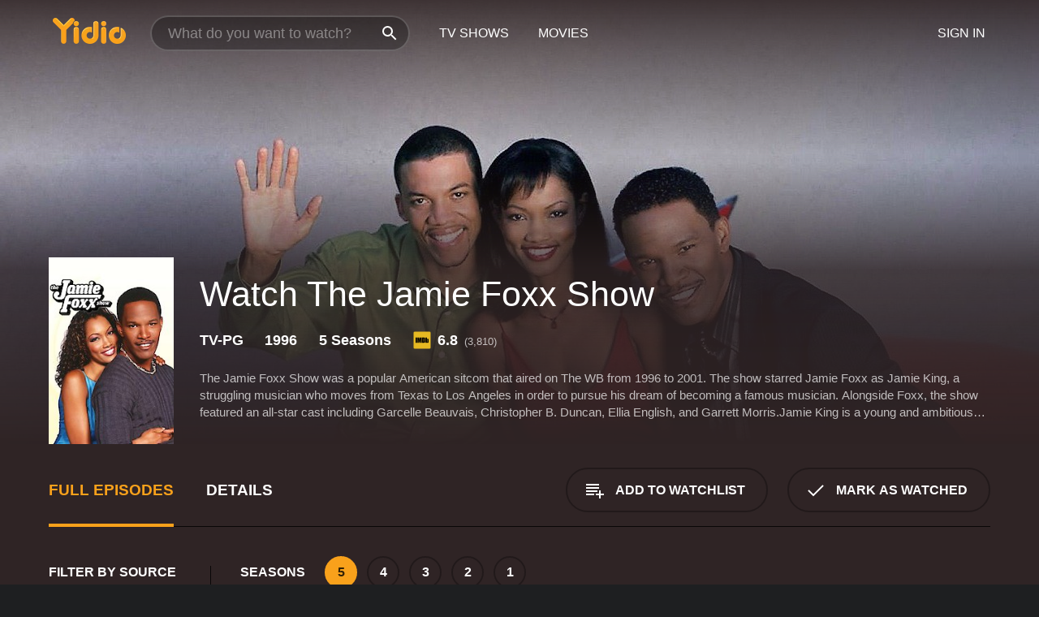

--- FILE ---
content_type: text/html; charset=UTF-8
request_url: https://www.yidio.com/show/the-jamie-foxx-show
body_size: 13537
content:
<!doctype html>
<html  lang="en" xmlns:og="http://opengraphprotocol.org/schema/" xmlns:fb="http://www.facebook.com/2008/fbml">
<head prefix="og: http://ogp.me/ns# fb: http://ogp.me/ns/fb# video: http://ogp.me/ns/video#">
<title>Watch The Jamie Foxx Show Online - Full Episodes - All Seasons - Yidio</title>
<meta charset="utf-8" />
<meta http-equiv="X-UA-Compatible" content="IE=edge,chrome=1" />
<meta name="description" content="Watch The Jamie Foxx Show Full Episodes Online. Instantly find any The Jamie Foxx Show full episode available from all 5 seasons with videos, reviews, news and more!" />
<meta name="viewport" content="width=device-width, initial-scale=1, minimum-scale=1" />

 
 


<link href="https://fonts.googleapis.com" rel="preconnect">

<link rel="icon" href="//cfm.yidio.com/favicon-16.png" sizes="16x16"/>
<link rel="icon" href="//cfm.yidio.com/favicon-32.png" sizes="32x32"/>
<link rel="icon" href="//cfm.yidio.com/favicon-96.png" sizes="96x96"/>
<link rel="icon" href="//cfm.yidio.com/favicon-128.png" sizes="128x128"/>
<link rel="icon" href="//cfm.yidio.com/favicon-192.png" sizes="192x192"/>
<link rel="icon" href="//cfm.yidio.com/favicon-228.png" sizes="228x228"/>
<link rel="shortcut icon" href="//cfm.yidio.com/favicon-196.png" sizes="196x196"/>
<link rel="apple-touch-icon" href="//cfm.yidio.com/favicon-152.png" sizes="152x152"/>
<link rel="apple-touch-icon" href="//cfm.yidio.com/favicon-180.png" sizes="180x180"/>

<link rel="alternate" href="android-app://com.yidio.androidapp/yidio/show/24738" />
<link rel="alternate" href="ios-app://664306931/yidio/show/24738" />
<link href="https://www.yidio.com/show/the-jamie-foxx-show" rel="canonical" />
<meta property="og:title" content="The Jamie Foxx Show"/> 
<meta property="og:url" content="https://www.yidio.com/show/the-jamie-foxx-show"/> 
<meta property="og:image" content="//cfm.yidio.com/images/tv/24738/backdrop-1280x720.jpg"/> 
<meta property="fb:app_id" content="54975784392"/> 
<meta property="og:description" content="<p>The Jamie Foxx Show was a popular American sitcom that aired on The WB from 1996 to 2001. The show starred Jamie Foxx as Jamie King, a struggling m..."/> 
<meta property="og:site_name" content="Yidio"/> 
<meta property="og:type" content="video.tv_show" /> 



<script async src="https://www.googletagmanager.com/gtag/js?id=G-6PLMJX58PB"></script>

<script>
    /* ==================
        Global variables
       ================== */

	
	var globals={};
    
	var page = 'redesign/show';
	globals.page = 'redesign/show';
	
	var _bt = '';
    var baseUrl = 'https://www.yidio.com/';
    var cdnBaseUrl = '//cfm.yidio.com/';
    var appUrl = 'yidio://top-picks';
    var country = 'US';
    var fbAppId = '';
    var fbAppPerms = 'email,public_profile';
    var premiumUser = '';
	var user_premium_channels  = [];
	var MAIN_RANDOM_VARIABLE = "";
	var overlay_timer = 1000;
	var overlay_position = 200;
	var new_question_ads = 0;
	var new_movie_ads = 0;
	var new_links_ads = 0;
	var new_show_dir_ads = 0;
	var new_movie_dir_ads = 0;
	var random_gv = '';
	var yzd = '749160520870';
	globals.header_t_source = '';
	globals.utm_source = '';
	globals.utm_medium = '';
	globals.utm_campaign = '';
	globals.utm_term = '';
	globals.utm_content = '';
	globals.pid = '';
	globals.title = 'The Jamie Foxx Show';
    
	
	var src_tt = '1';
	
	
			globals.contentId = "24738";
				globals.header_all_utm_params = '';
					globals.link_id = "24738";
		
					

    /* =============================
        Initialize Google Analytics
       ============================= */
	
    window.dataLayer = window.dataLayer || []; function gtag() {dataLayer.push(arguments);}
	
    gtag('js', new Date());
	gtag('config', 'G-6PLMJX58PB');
    
    /* ==================
        GA Error logging
       ================== */
    
	window.onerror = function(message, file, line, col, error) {
		var gaCategory = 'Errors';
		if (typeof page != 'undefined' && page != '') gaCategory = 'Errors (' + page + ')';
		
		var url = window.location.href;
		var gaLabel = '[URL]: ' + url;
		if (file != '' && file != url) gaLabel += ' [File]: ' + file;
		if (error != 'undefined' && error != null) label += ' [Trace]: ' + error.stack;
		gaLabel += ' [User Agent]: ' + navigator.userAgent;
		
		gtag('event', '(' + line + '): ' + message, { 'event_category': gaCategory, 'event_label': gaLabel });
		console.log('[Error]: ' + message + ' ' + gaLabel);
	}
	
	/* =======================
	    Initialize Optimizely
	   ======================= */
    
    window['optimizely'] = window['optimizely'] || [];
    
	/* ===============================
	    Handle in-source image errors
	   =============================== */
	
	const onImgError = (event) => {
		event.target.classList.add('error');
	};
	
	const onImgLoad = (event) => {
		event.target.classList.add('loaded');
	};
	
    
	
			globals.user_id = 0;
	</script>




<script defer src="//cfm.yidio.com/redesign/js/main.js?version=188" crossorigin="anonymous"></script>

	<script defer src="//cfm.yidio.com/redesign/js/detail.js?version=59" crossorigin="anonymous"></script>









	<style>

		/* ========
		    Global
		   ======== */
		
		* {
			transition: none;
		}
		
		h1, h2, h3, h4, p, blockquote, figure, ol, ul {
			margin: 0;
			padding: 0;
		}
		
		a {
			color: inherit;
			transition-duration: 0;
		}
		
		a:visited {
			color: inherit;
		}
		
		a:not(.border), button, .button {
			color: inherit;
		}
		
		
		img[data-src],
		img[onerror] {
			opacity: 0;
		}
		
		img[onerror].loaded {
			opacity: 1;
		}
		
		img {
			max-width: 100%;
			height: auto;
		}
		
		button {
			background: none;
			border: 0;
			border-color: rgba(0,0,0,0);
			font: inherit;
			padding: 0;
		}
		
		main {
			padding-top: 82px;
		}
		
		body {
			opacity: 0;
			font: 16px/1 'Open Sans', sans-serif;
			font-weight: 400;
			margin: 0;
		}
		
		header {
			position: fixed;
			z-index: 50;
			width: 100%;
			height: 82px;
			box-sizing: border-box;
			color: white;
		}
		
		header nav {
			position: absolute;
			width: 100%;
			height: 100%;
			box-sizing: border-box;
			padding: 0 47px;
		}
		
		header nav li {
			height: 100%;
			position: relative;
			float: left;
		}
		
		header nav a {
			display: block;
			text-transform: uppercase;
			text-align: center;
			line-height: 82px;
			padding: 0 18px;
		}
		
		header nav li.selected a {
			color: #f9a11b;
		}
		
		header nav .logo svg {
			margin-top: 23px;
		}
		
		header nav .search {
			width: 320px;
			padding: 19px 0;
			margin: 0 18px 0 12px;
		}
		
		header nav .search .icon {
			position: absolute;
			top: 29px;
			right: 13px;
			z-index: 20;
			width: 24px;
			height: 24px;
		}
		
		header nav .search input {
			width: 100%;
			height: 44px;
			border: 0;
			box-sizing: border-box;
			font-size: 110%;
			font-weight: 300;
			margin-bottom: 18px;
		}
		
		header nav .account {
			position: absolute;
			right: 0;
		}
		
		header nav .account li {
			float: right;
		}
		
		header nav li.sign-in {
			margin-right: 48px;
		}
		
		header nav a .border {
			display: inline;
			border: 2px solid #f9a11b;
			padding: 6px 16px;
		}
		
		@media only screen and (min-width: 1920px) {
			
			.main-wrapper {
				max-width: 1920px;
				margin: 0 auto;
			}
			
		}
		
	</style>




	
		<style>

			/* ==============
			    Detail Pages
			   ============== */
			
			body {
				color: white;
			}
			
			.masthead {
				display: flex;
				flex-direction: column;
				justify-content: flex-end;
				position: relative;
				overflow: hidden;
				margin-top: -82px;
				padding-top: 82px;
				box-sizing: border-box;
				height: 76vh;
				max-height: 56.25vw;
				min-height: 450px;
				font-size: 1.2vw;
				color: white;
			}
			
			.masthead .background {
				display: block;
				position: absolute;
				top: 0;
				left: 0;
				width: 100%;
				height: 100%;
			}
			
			.masthead .content {
				display: flex;
				align-items: center;
				z-index: 10;
				padding: 10vw 60px 0 60px;
			}
			
			.masthead .poster {
				position: relative;
				flex-shrink: 0;
				margin-right: 2.5vw;
				height: 18vw;
				width: 12vw;
			}
			
			.masthead .details {
				padding: 2vw 0;
			}
			
			.masthead .details h1 {
				font-size: 280%;
				font-weight: 400;
				margin-top: -0.3vw;
			}
			
			.masthead .details .tagline {
				font-size: 160%;
				font-weight: 300;
				font-style: italic;
				margin-top: 1vw;
			}
			
			.masthead .details .attributes {
				display: flex;
				align-items: center;
				font-size: 120%;
				font-weight: 700;
				margin-top: 1.9vw;
			}
			
			.masthead .details .attributes li {
				display: flex;
				align-items: center;
				margin-right: 2.1vw;
			}
			
			.masthead .details .attributes .icon {
				width: 1.7vw;
				height: 1.7vw;
				margin-right: 0.6vw;
			}
			
			.masthead .details .description {
				display: -webkit-box;
				-webkit-box-orient: vertical;
				line-height: 1.4em;
				max-height: 4.2em;
				color: rgba(255,255,255,0.7);
				overflow: hidden;
				margin-top: 2vw;
				text-overflow: ellipsis;
			}
			
			nav.page {
				display: flex;
				margin: 12px 60px 48px 60px;
				border-bottom: 1px solid rgba(0,0,0,0.8);
				padding: 19px 0;
			}
			
			nav.page > div {
				display: flex;
				margin: -20px;
			}
			
			nav.page label {
				display: flex;
				align-items: center;
				margin: 0 20px;
				font-weight: 600;
				text-transform: uppercase;
			}
			
			nav.page .sections label {
				font-size: 120%;
			}
			
			input[name=section] {
				display: none;
			}
			
			input[name=section]:nth-child(1):checked ~ nav.page .sections label:nth-child(1),
			input[name=section]:nth-child(2):checked ~ nav.page .sections label:nth-child(2),
			input[name=section]:nth-child(3):checked ~ nav.page .sections label:nth-child(3) {
				color: #f9a11b;
				box-shadow: inset 0 -4px #f9a11b;
			}
			
			nav.page .actions {
				margin-left: auto;
				margin-right: -12px;
			}
			
			nav.page .button.border {
				margin: 18px 12px;
			}
			
			.page-content {
				display: flex;
				margin: 48px 60px;
			}
			
			.button.border {
				display: flex;
				align-items: center;
				text-transform: uppercase;
				font-weight: 600;
				border: 2px solid rgba(0,0,0,0.3);
				padding: 0 1vw;
			}
			
			.button.border .icon {
				display: flex;
				align-items: center;
				justify-content: center;
				width: 4vw;
				height: 4vw;
			}
			
			.episodes .seasons span {
				border: 2px solid rgba(0,0,0,0.3);
			}
			
			.episodes .seasons input.unavailable + span {
				color: rgba(255,255,255,0.2);
				background: rgba(0,0,0,0.3);
				border-color: rgba(0,0,0,0);
			}
			
			.episodes .seasons input:checked + span {
				color: rgba(0,0,0,0.8);
				background: #f9a11b;
				border-color: #f9a11b;
				cursor: default;
			}
			
			/* Display ads */
			
			.tt.display ins {
				display: block;
			}
			
			@media only screen and (min-width: 1025px) {
				.page-content .column:nth-child(2) .tt.display ins {
					width: 300px;
				}
			}
			
			@media only screen and (min-width: 1440px) {
				
				.masthead {
					font-size: 1.1em;
				}
				
				.masthead .content {
					padding: 144px 60px 0 60px;
				}
				
				.masthead .poster {
					margin-right: 36px;
					height: 270px;
					width: 180px;
				}
				
				.masthead .details {
					padding: 16px 0;
				}
				
				.masthead .details h1 {
					margin-top: -8px;
				}
				
				.masthead .details .tagline {
					margin-top: 16px;
				}
				
				.masthead .details .attributes {
					margin-top: 28px;
				}
				
				.masthead .details .attributes li {
					margin-right: 32px;
				}
				
				.masthead .details .attributes .icon {
					width: 24px;
					height: 24px;
					margin-right: 8px;
				}
				
				.masthead .details .attributes .imdb .count {
					font-size: 70%;
					font-weight: 400;
				}
				
				.masthead .details .description {
					max-width: 1200px;
					margin-top: 26px;
				}
				
				.button.border {
					padding: 0 16px;
				}
				
				.button.border .icon {
					width: 48px;
					height: 48px;
				}
				
			}
			
			@media only screen and (min-width: 1920px) {
				
				.masthead {
					max-height: 960px;
				}
				
			}

		</style>
	


<link rel="preload" href="https://fonts.googleapis.com/css?family=Open+Sans:300,400,600,700" media="print" onload="this.media='all'">

<link rel="stylesheet" href="//cfm.yidio.com/redesign/css/main.css?version=89" media="print" onload="this.media='all'">

	<link rel="stylesheet" href="//cfm.yidio.com/redesign/css/detail.css?version=29" media="print" onload="this.media='all'">
	<link rel="stylesheet" href="//cfm.yidio.com/mobile/css/video-js.css?version=2" media="print" onload="this.media='all'">




 
	<script>
		// Display page content when last CSS is loaded

		var css = document.querySelectorAll('link[rel=stylesheet]');
		var count = css.length;
		var lastCSS = css[count - 1];

		lastCSS.addEventListener('load', function() {
			document.querySelector('body').classList.add('css-loaded');
		});
	</script>



</head>
<body class="show" >
		
	

			<div class="main-wrapper">
			  	<header  class="transparent" >
                <nav>
					<ul class="main">
						<li class="logo"> 
							<a href="https://www.yidio.com/" title="Yidio">
								<img srcset="//cfm.yidio.com/redesign/img/logo-topnav-1x.png 1x, //cfm.yidio.com/redesign/img/logo-topnav-2x.png 2x" width="90" height="32" alt="Yidio" />
							</a>
						</li>
						                            <li class="search">
                                <div class="icon"></div>
                                <input type="text" autocomplete="off" placeholder="What do you want to watch?"/>
                            </li>
                            <li class="tv-shows">
                                <div class="highlight"></div>
                                <a href="https://www.yidio.com/tv-shows">TV Shows</a>
                            </li>
                            <li class="movies">
                                <div class="highlight"></div>
                                <a href="https://www.yidio.com/movies">Movies</a>
                            </li>
                           
					</ul>
					<ul class="account">
                   						<li class="sign-in">
							<div class="sign-in-link">Sign In</div>
						</li>
						                     
					</ul>
				</nav>
			</header>
			            <main>

        		<!-- For pure CSS page section selecting -->
		<input type="radio" id="episodes" name="section" value="episodes" checked>
				<input type="radio" id="details" name="section" value="details">		
		<div class="masthead">
			<div class="content">
				<div class="poster show">
					
                    <img src="https://cfm.yidio.com/images/tv/24738/poster-180x270.jpg" srcset="https://cfm.yidio.com/images/tv/24738/poster-180x270.jpg 1x, https://cfm.yidio.com/images/tv/24738/poster-360x540.jpg 2x" alt="The Jamie Foxx Show" crossOrigin="anonymous"/>
				                </div>
				<div class="details">
					<h1>Watch The Jamie Foxx Show</h1>
					                    <ul class="attributes">
						<li>TV-PG</li>						<li>1996</li>						<li>5 Seasons</li>						                        <li class="imdb">
							<svg class="icon" xmlns="http://www.w3.org/2000/svg" xmlns:xlink="http://www.w3.org/1999/xlink" width="24" height="24" viewBox="0 0 24 24"><path d="M0 0h24v24H0z" fill="rgba(0,0,0,0)"/><path d="M21.946.5H2.054A1.65 1.65 0 0 0 .501 2.029L.5 21.946a1.64 1.64 0 0 0 1.491 1.551.311.311 0 0 0 .043.003h19.932a.396.396 0 0 0 .042-.002 1.65 1.65 0 0 0 1.492-1.637V2.14A1.648 1.648 0 0 0 21.982.502L21.946.5z" fill="#e5b922"/><path d="M3.27 8.416h1.826v7.057H3.27zm5.7 0l-.42 3.3-.48-3.3H5.713v7.057H7.3l.006-4.66.67 4.66h1.138l.643-4.763v4.763h1.592V8.416zm5.213 7.057a5.116 5.116 0 0 0 .982-.071 1.18 1.18 0 0 0 .546-.254.924.924 0 0 0 .311-.5 5.645 5.645 0 0 0 .098-1.268v-2.475a8.333 8.333 0 0 0-.071-1.345 1.224 1.224 0 0 0-.3-.617 1.396 1.396 0 0 0-.715-.404 7.653 7.653 0 0 0-1.696-.123h-1.365v7.057zm.02-5.783a.273.273 0 0 1 .136.195 3.079 3.079 0 0 1 .033.617v2.736a2.347 2.347 0 0 1-.091.858c-.06.1-.22.163-.48.163V9.625a.839.839 0 0 1 .404.066zm2.535-1.274v7.057h1.645l.1-.448a1.528 1.528 0 0 0 .494.41 1.658 1.658 0 0 0 .649.13 1.209 1.209 0 0 0 .747-.227 1.007 1.007 0 0 0 .402-.539 4.108 4.108 0 0 0 .085-.943v-1.982a6.976 6.976 0 0 0-.033-.832.988.988 0 0 0-.163-.402.967.967 0 0 0-.409-.319 1.673 1.673 0 0 0-.631-.111 1.842 1.842 0 0 0-.656.123 1.556 1.556 0 0 0-.487.383v-2.3zm2.372 5.35a2.417 2.417 0 0 1-.052.643c-.032.1-.18.137-.292.137a.212.212 0 0 1-.214-.129 1.818 1.818 0 0 1-.058-.598v-1.87a2.042 2.042 0 0 1 .052-.598.204.204 0 0 1 .208-.117c.1 0 .26.04.298.137a1.775 1.775 0 0 1 .059.578z" fill="#010101"/></svg>
							<div class="score">6.8<span class="count">&nbsp;&nbsp;(3,810)</span></div>
						</li>					</ul>
                                        					<div class="description">
						<div class="container">
						<p>The Jamie Foxx Show was a popular American sitcom that aired on The WB from 1996 to 2001. The show starred Jamie Foxx as Jamie King, a struggling musician who moves from Texas to Los Angeles in order to pursue his dream of becoming a famous musician. Alongside Foxx, the show featured an all-star cast including Garcelle Beauvais, Christopher B. Duncan, Ellia English, and Garrett Morris.</p><p>Jamie King is a young and ambitious musician who wants to make it big in the entertainment world. He moves to Los Angeles, California and begins working at his aunt and uncle's hotel, the King's Tower, as a live-in employee. While trying to get his music career off the ground, Jamie navigates his personal and professional life with the help of his friends and colleagues.</p><p>The show's ensemble cast included several notable characters such as Fancy, played by Garcelle Beauvais, who was the front desk manager at the hotel and a love interest for Jamie King. Another notable character was Junior King, Jamie's cousin, played by Christopher B. Duncan. Junior was often portrayed as a slacker and a ladies-man, but he eventually became a big part of the show's storylines. Ellia English played Jamie's aunt, Helen King, who ran the hotel alongside her husband, Noble, played by Garrett Morris. Helen and Noble King were always there to offer sage advice to Jamie, as well as a few laughs.</p><p>The show's storylines revolved around Jamie's struggles to make it in the entertainment industry. Whether it was dealing with a difficult record producer, trying to impress a music industry executive or overcoming the challenges that come with being a new artist in a competitive field, Jamie always faced his problems with humor and determination.</p><p>While the show primarily focused on Jamie's music career, there were also frequent sub-plots involving the hotel staff and their day-to-day lives. From Junior's attempts to woo various women to Fancy's relationship drama, these storylines added an extra dimension to the show's already rich cast of characters.</p><p>One of the strengths of The Jamie Foxx Show was its use of celebrity guest stars. Throughout the show's five-season run, a number of famous musicians, actors, and comedians made cameo appearances on the show. From Brandy and Usher to LL Cool J and Wayne Newton, these guests added some star power to the already talented cast.</p><p>Another standout feature of The Jamie Foxx Show was its use of humor. The show was known for its witty writing and slapstick comedy, which often resulted in laugh-out-loud moments. From Jamie's zany antics to Junior's questionable decision-making, the show was always a fun and entertaining watch.</p><p>Overall, The Jamie Foxx Show was a beloved sitcom that showcased the amazing talent of Jamie Foxx and his co-stars. The show's humorous and relatable storylines, coupled with its memorable characters and celebrity guests, made it a must-watch for audiences in the late 90s and early 2000s.</p>
													<p>The Jamie Foxx Show is a  series that ran for 5  seasons (100  episodes) between August 28, 1996 and  on WB</p>
												</div>
					</div>
                    				</div>
			</div>
			<div class="background ">				<img src="//cfm.yidio.com/images/tv/24738/backdrop-1280x720.jpg" width="100%" alt="The Jamie Foxx Show" crossOrigin="anonymous"/>			</div>
		</div>

		<nav class="page">
			<div class="sections">
				<label for="episodes">Full Episodes</label>
								 <label for="details">Details</label>			</div>
			<div class="actions">
				<button type="button" class="button border action watchlist" data-type="show" data-id="24738">
					<div class="icon"></div>
					<div class="label">Add to Watchlist</div>
				</button>
				<button type="button" class="button border action watched" data-type="show" data-id="24738">
					<div class="icon"></div>
					<div class="label">Mark as Watched</span>
				</button>
			</div>
		</nav>
		 
		<div class="page-content">
			<div class="column">
				<section class="episodes">
					<div class="source-filter">
						<div class="title">Filter by Source</div>
						<div class="source-list">
							<label for="pay">
				         	<input type="checkbox" name="source" id="pay" value="pay">
				         	<span>Rent or Buy</span>
				         </label><label for="sub">
				         	<input type="checkbox" name="source" id="sub" value="sub">
				         	<span>Subscription</span>
				         </label><hr><label for="bet-plus">
				<input type="checkbox" name="source" id="bet-plus" value="380">
				<span>BET+</span>
			 </label>
			 <style>
				 input#bet-plus:hover { border-color: #b5089a; }
				input#bet-plus:hover + span { color: #b5089a; }
				input#bet-plus:checked { border-color: #b5089a; background: #b5089a; }
				 input#bet-plus:checked + span { color: #b5089a; }
			 </style ><label for="prime-video">
				<input type="checkbox" name="source" id="prime-video" value="64">
				<span>Prime Video</span>
			 </label>
			 <style>
				 input#prime-video:hover { border-color: #00a7e0; }
				input#prime-video:hover + span { color: #00a7e0; }
				input#prime-video:checked { border-color: #00a7e0; background: #00a7e0; }
				 input#prime-video:checked + span { color: #00a7e0; }
			 </style ><label for="philo">
				<input type="checkbox" name="source" id="philo" value="347">
				<span>Philo</span>
			 </label>
			 <style>
				 input#philo:hover { border-color: #0b91f1; }
				input#philo:hover + span { color: #0b91f1; }
				input#philo:checked { border-color: #0b91f1; background: #0b91f1; }
				 input#philo:checked + span { color: #0b91f1; }
			 </style ><label for="netflix">
				<input type="checkbox" name="source" id="netflix" value="12">
				<span>Netflix</span>
			 </label>
			 <style>
				 input#netflix:hover { border-color: #b9090b; }
				input#netflix:hover + span { color: #b9090b; }
				input#netflix:checked { border-color: #b9090b; background: #b9090b; }
				 input#netflix:checked + span { color: #b9090b; }
			 </style ><label for="amazon">
				<input type="checkbox" name="source" id="amazon" value="16">
				<span>Amazon</span>
			 </label>
			 <style>
				 input#amazon:hover { border-color: #8dc03d; }
				input#amazon:hover + span { color: #8dc03d; }
				input#amazon:checked { border-color: #8dc03d; background: #8dc03d; }
				 input#amazon:checked + span { color: #8dc03d; }
			 </style ><label for="hulu">
				<input type="checkbox" name="source" id="hulu" value="65">
				<span>Hulu</span>
			 </label>
			 <style>
				 input#hulu:hover { border-color: #1CE783; }
				input#hulu:hover + span { color: #1CE783; }
				input#hulu:checked { border-color: #1CE783; background: #1CE783; }
				 input#hulu:checked + span { color: #1CE783; }
			 </style ><label for="sling">
				<input type="checkbox" name="source" id="sling" value="84">
				<span>Sling</span>
			 </label>
			 <style>
				 input#sling:hover { border-color: #faa321; }
				input#sling:hover + span { color: #faa321; }
				input#sling:checked { border-color: #faa321; background: #faa321; }
				 input#sling:checked + span { color: #faa321; }
			 </style ><label for="google-play">
				<input type="checkbox" name="source" id="google-play" value="4">
				<span>Google Play</span>
			 </label>
			 <style>
				 input#google-play:hover { border-color: #ef3b3c; }
				input#google-play:hover + span { color: #ef3b3c; }
				input#google-play:checked { border-color: #ef3b3c; background: #ef3b3c; }
				 input#google-play:checked + span { color: #ef3b3c; }
			 </style ><label for="apple-tv-store">
				<input type="checkbox" name="source" id="apple-tv-store" value="19">
				<span>Apple TV Store</span>
			 </label>
			 <style>
				 input#apple-tv-store:hover { border-color: #43d1f7; }
				input#apple-tv-store:hover + span { color: #43d1f7; }
				input#apple-tv-store:checked { border-color: #43d1f7; background: #43d1f7; }
				 input#apple-tv-store:checked + span { color: #43d1f7; }
			 </style >
						</div>
					</div>
					<div class="results">
						<!-- Hidden ad used for cloning on episode expansion -->
						
                        
						<div class="seasons">
							<div class="title">Seasons</div>
							<div class="season-list"><label for="s5">
									<input type="radio" id="s5" name="season" value="5" checked>
									<span>5</span>
								</label><label for="s4">
									<input type="radio" id="s4" name="season" value="4">
									<span>4</span>
								</label><label for="s3">
									<input type="radio" id="s3" name="season" value="3">
									<span>3</span>
								</label><label for="s2">
									<input type="radio" id="s2" name="season" value="2">
									<span>2</span>
								</label><label for="s1">
									<input type="radio" id="s1" name="season" value="1">
									<span>1</span>
								</label></div>
						</div>
						<div class="episodes"><div class="episode" id="539824">
								<div class="summary">
									<div class="image"><img loading="lazy" src="//cfm.yidio.com/images/tv/24738/539824/episode-image-160x90.jpg" alt="Episode 100: Always and Forever (a.k.a. Happily Ever After)" onerror="onImgError(event)" onload="onImgLoad(event)"></div>
									<div class="text">
										<div class="title"><span class="number">12</span>. <span class="name">Episode 100: Always and Forever (a.k.a. Happily Ever After)</span></div>
										<div class="attributes">January 14, 2001</div>
									</div>
								</div>
								<div class="more-info">
									<div class="description">Jamie and Fancy's big day arrives as Jamie rents a tuxedo and return to the event on time as the bride, her parents, and Jamie's mother anxiously await his arrival.</div>
								</div>
							</div><div class="episode" id="539823">
								<div class="summary">
									<div class="image"><img loading="lazy" src="//cfm.yidio.com/images/tv/24738/539823/episode-image-160x90.jpg" alt="East Side Story" onerror="onImgError(event)" onload="onImgLoad(event)"></div>
									<div class="text">
										<div class="title"><span class="number">11</span>. <span class="name">East Side Story</span></div>
										<div class="attributes">January 7, 2001</div>
									</div>
								</div>
								<div class="more-info">
									<div class="description">Junior and Helen announce they are retiring the hotel to Jamie and Fancy, not knowing Fancy is considering a job in New York. Meanwhile, Braxton feels unappreciated when he doesn't get the hotel, after all his hard work.</div>
								</div>
							</div><div class="episode" id="539822">
								<div class="summary">
									<div class="image"><img loading="lazy" src="//cfm.yidio.com/images/tv/24738/539822/episode-image-160x90.jpg" alt="Bachelor Party" onerror="onImgError(event)" onload="onImgLoad(event)"></div>
									<div class="text">
										<div class="title"><span class="number">10</span>. <span class="name">Bachelor Party</span></div>
										<div class="attributes">December 17, 2000</div>
									</div>
								</div>
								<div class="more-info">
									<div class="description">Jamie finds out Fancy is auditioning male dancers for her bachelorette party after they each promised not to have a party like that. So Jamie and Mouse set up a bachelor party.</div>
								</div>
							</div><div class="episode" id="539821">
								<div class="summary">
									<div class="image"><img loading="lazy" src="//cfm.yidio.com/images/tv/24738/539821/episode-image-160x90.jpg" alt="Cupid" onerror="onImgError(event)" onload="onImgLoad(event)"></div>
									<div class="text">
										<div class="title"><span class="number">9</span>. <span class="name">Cupid</span></div>
										<div class="attributes">December 10, 2000</div>
									</div>
								</div>
								<div class="more-info">
									<div class="description">When he strikes out with Fancy after a bowling game, Jamie calls on Cupid to help win her over. Meanwhile, Mouse starts dating a woman who he met using Cupid's help.</div>
								</div>
							</div><div class="episode" id="539820">
								<div class="summary">
									<div class="image"><img loading="lazy" src="//cfm.yidio.com/images/tv/24738/539820/episode-image-160x90.jpg" alt="If the Shoe Fits..." onerror="onImgError(event)" onload="onImgLoad(event)"></div>
									<div class="text">
										<div class="title"><span class="number">8</span>. <span class="name">If the Shoe Fits...</span></div>
										<div class="attributes">November 26, 2000</div>
									</div>
								</div>
								<div class="more-info">
									<div class="description">Jamie thinks Fancy is involved with NBA superstar Kevin Garnett, who is at the hotel for a press conference, when he finds a pair of size 22 sneakers under her bed.</div>
								</div>
							</div><div class="episode" id="539819">
								<div class="summary">
									<div class="image"><img loading="lazy" src="//cfm.yidio.com/images/tv/24738/539819/episode-image-160x90.jpg" alt="Shakin' and Fakin'" onerror="onImgError(event)" onload="onImgLoad(event)"></div>
									<div class="text">
										<div class="title"><span class="number">7</span>. <span class="name">Shakin' and Fakin'</span></div>
										<div class="attributes">November 19, 2000</div>
									</div>
								</div>
								<div class="more-info">
									<div class="description">Fancy nurses Jamie after he gets sick from Japanese food. He fakes a relapse the next day to prevent Fancy from going out with another man.</div>
								</div>
							</div><div class="episode" id="539818">
								<div class="summary">
									<div class="image"><img loading="lazy" src="//cfm.yidio.com/images/tv/24738/539818/episode-image-160x90.jpg" alt="Candy Girl" onerror="onImgError(event)" onload="onImgLoad(event)"></div>
									<div class="text">
										<div class="title"><span class="number">6</span>. <span class="name">Candy Girl</span></div>
										<div class="attributes">November 12, 2000</div>
									</div>
								</div>
								<div class="more-info">
									<div class="description">Helen is opposed to Jamie filming a music video in the hotel due to its sexual content. The actress slated to appear in the video also objects to the video because of her lack of wardrobe.</div>
								</div>
							</div><div class="episode" id="539817">
								<div class="summary">
									<div class="image"><img loading="lazy" src="//cfm.yidio.com/images/tv/24738/539817/episode-image-160x90.jpg" alt="I'll Do It My Dammy.com" onerror="onImgError(event)" onload="onImgLoad(event)"></div>
									<div class="text">
										<div class="title"><span class="number">5</span>. <span class="name">I'll Do It My Dammy.com</span></div>
										<div class="attributes">November 5, 2000</div>
									</div>
								</div>
								<div class="more-info">
									<div class="description">Jamie refuses to sign with a record company. Instead he tries to sell his CDs over the Internet.</div>
								</div>
							</div><div class="episode" id="539816">
								<div class="summary">
									<div class="image"><img loading="lazy" src="//cfm.yidio.com/images/tv/24738/539816/episode-image-160x90.jpg" alt="Shades of Gray" onerror="onImgError(event)" onload="onImgLoad(event)"></div>
									<div class="text">
										<div class="title"><span class="number">4</span>. <span class="name">Shades of Gray</span></div>
										<div class="attributes">October 29, 2000</div>
									</div>
								</div>
								<div class="more-info">
									<div class="description">Jamie spends the night at Fancy's, leading to an awkward morning for the former couple. Tension increases when Jamie sees Fancy at a party with another man.</div>
								</div>
							</div><div class="episode" id="539815">
								<div class="summary">
									<div class="image"><img loading="lazy" src="//cfm.yidio.com/images/tv/24738/539815/episode-image-160x90.jpg" alt="Serve No Wine Before I Get Mine" onerror="onImgError(event)" onload="onImgLoad(event)"></div>
									<div class="text">
										<div class="title"><span class="number">3</span>. <span class="name">Serve No Wine Before I Get Mine</span></div>
										<div class="attributes">October 22, 2000</div>
									</div>
								</div>
								<div class="more-info">
									<div class="description">After going through a series of low paying jobs, Jamie finally gets a break and records an original songs for a record producer, but the arrangement might not be as legitimate as Jamie thinks.
</div>
								</div>
							</div><div class="episode" id="539814">
								<div class="summary">
									<div class="image"><img loading="lazy" src="//cfm.yidio.com/images/tv/24738/539814/episode-image-160x90.jpg" alt="Double or Nothing" onerror="onImgError(event)" onload="onImgLoad(event)"></div>
									<div class="text">
										<div class="title"><span class="number">2</span>. <span class="name">Double or Nothing</span></div>
										<div class="attributes">October 15, 2000</div>
									</div>
								</div>
								<div class="more-info">
									<div class="description">Phil and Mouse take Jamie to the club after his breakup with Fancy. After failing to pickup ladies, he meets a girl named Nancy who has a lot of things in common with Fancy.</div>
								</div>
							</div><div class="episode" id="539813">
								<div class="summary">
									<div class="image"><img loading="lazy" src="//cfm.yidio.com/images/tv/24738/539813/episode-image-160x90.jpg" alt="On Bended Knee" onerror="onImgError(event)" onload="onImgLoad(event)"></div>
									<div class="text">
										<div class="title"><span class="number">1</span>. <span class="name">On Bended Knee</span></div>
										<div class="attributes">October 8, 2000</div>
									</div>
								</div>
								<div class="more-info">
									<div class="description">When Jamie's plan to propose to Fancy fails, he decides to break up with her. But when he leaves the engagement ring at her apartment, Jamie and his friends must get it back before she finds it.</div>
								</div>
							</div></div>
					</div>
				</section>
								                <section class="details">
					                     <div class="description">
						<div class="name">Description</div>
						<div class="value"></div>
					</div>
															<div class="where-to-watch">
							<div class="name">Where to Watch The Jamie Foxx Show</div>
							<div class="value">
							The Jamie Foxx Show is available for streaming on the WB website, both individual episodes and full seasons. You can also watch The Jamie Foxx Show on demand at BET+, Prime Video, Philo, Netflix, Amazon, Hulu, Sling, Google Play and Apple TV Store.
							</div>
						</div>
					                    					<ul class="links">
						                        <li>
							<div class="name">Genres</div>
							<div class="value">
								<a href="https://www.yidio.com/category/comedy" title="Comedy">Comedy</a>
							</div>
						</li>
                                                						<li>
							<div class="name">Cast</div>
							<div class="value">
								<div>Jamie Foxx</div><div>Garcelle Beauvais</div><div>Christopher B. Duncan</div><div>Ellia English</div><div>Garrett Morris</div>
							</div>
						</li>
                                                						<li>
							<div class="name">Channel</div>
							<div class="value">
								<a href="https://www.yidio.com/channel/wb" title="WB">WB</a>
							</div>
						</li>
                        					</ul>
					                    					<ul class="attributes">
						                        <li>
							<div class="name">Premiere Date</div>
							<div class="value">August 28, 1996</div>
						</li>
                                                						<li>
							<div class="name">IMDB Rating</div>
							<div class="value">6.8<span class="count">&nbsp;&nbsp;(3,810)</span></div>
						</li>
                        					</ul>
                    				</section>
                			</div>
					</div>
				<div class="browse-sections recommendations">
			<section>
						<div class="title">If You Like The Jamie Foxx Show, Then Try...</div>
						<div class="slideshow poster-slideshow">
						<a class="show" href="https://www.yidio.com/show/family-matters" title="Family Matters">
					<div class="poster"><img class="poster" loading="lazy" src="//cfm.yidio.com/images/tv/1671/poster-193x290.jpg" width="100%" alt=""></div>
					<div class="content"><div class="title">Family Matters</div></div>
					</a><a class="show" href="https://www.yidio.com/show/the-wayans-brothers" title="The Wayans Brothers">
					<div class="poster"><img class="poster" loading="lazy" src="//cfm.yidio.com/images/tv/27589/poster-193x290.jpg" width="100%" alt=""></div>
					<div class="content"><div class="title">The Wayans Brothers</div></div>
					</a><a class="show" href="https://www.yidio.com/show/good-times" title="Good Times">
					<div class="poster"><img class="poster" loading="lazy" src="//cfm.yidio.com/images/tv/3395/poster-193x290.jpg" width="100%" alt=""></div>
					<div class="content"><div class="title">Good Times</div></div>
					</a><a class="show" href="https://www.yidio.com/show/meet-the-browns" title="Meet the Browns">
					<div class="poster"><img class="poster" loading="lazy" src="//cfm.yidio.com/images/tv/1818/poster-193x290.jpg" width="100%" alt=""></div>
					<div class="content"><div class="title">Meet The Browns</div></div>
					</a><a class="show" href="https://www.yidio.com/show/a-different-world" title="A Different World">
					<div class="poster"><img class="poster" loading="lazy" src="//cfm.yidio.com/images/tv/24796/poster-193x290.jpg" width="100%" alt=""></div>
					<div class="content"><div class="title">A Different World</div></div>
					</a><a class="show" href="https://www.yidio.com/show/all-of-us" title="All Of Us">
					<div class="poster"><img class="poster" loading="lazy" src="//cfm.yidio.com/images/tv/12/poster-193x290.jpg" width="100%" alt=""></div>
					<div class="content"><div class="title">All Of Us</div></div>
					</a><a class="show" href="https://www.yidio.com/show/the-cosby-show" title="The Cosby Show">
					<div class="poster"><img class="poster" loading="lazy" src="//cfm.yidio.com/images/tv/2824/poster-193x290.jpg" width="100%" alt=""></div>
					<div class="content"><div class="title">The Cosby Show</div></div>
					</a><a class="show" href="https://www.yidio.com/show/everybody-hates-chris" title="Everybody Hates Chris">
					<div class="poster"><img class="poster" loading="lazy" src="//cfm.yidio.com/images/tv/255/poster-193x290.jpg" width="100%" alt=""></div>
					<div class="content"><div class="title">Everybody Hates Chris</div></div>
					</a><a class="show" href="https://www.yidio.com/show/martin" title="Martin">
					<div class="poster"><img class="poster" loading="lazy" src="//cfm.yidio.com/images/tv/1918/poster-193x290.jpg" width="100%" alt=""></div>
					<div class="content"><div class="title">Martin</div></div>
					</a><a class="show" href="https://www.yidio.com/show/my-wife-and-kids" title="My Wife and Kids">
					<div class="poster"><img class="poster" loading="lazy" src="//cfm.yidio.com/images/tv/3171/poster-193x290.jpg" width="100%" alt=""></div>
					<div class="content"><div class="title">My Wife And Kids</div></div>
					</a><a class="show" href="https://www.yidio.com/show/the-steve-harvey-show" title="The Steve Harvey Show">
					<div class="poster"><img class="poster" loading="lazy" src="//cfm.yidio.com/images/tv/3190/poster-193x290.jpg" width="100%" alt=""></div>
					<div class="content"><div class="title">The Steve Harvey Show</div></div>
					</a>
						</div>
						</section><section>
						<div class="title">Top TV Shows</div>
						<div class="slideshow poster-slideshow">
						<a class="show" href="https://www.yidio.com/show/yo-gabba-gabba" title="Yo Gabba Gabba">
					<div class="poster"><img class="poster" loading="lazy" src="//cfm.yidio.com/images/tv/5431/poster-193x290.jpg" width="100%" alt=""></div>
					<div class="content"><div class="title">Yo Gabba Gabba</div></div>
					</a><a class="show" href="https://www.yidio.com/show/fraggle-rock" title="Fraggle Rock">
					<div class="poster"><img class="poster" loading="lazy" src="//cfm.yidio.com/images/tv/4389/poster-193x290.jpg" width="100%" alt=""></div>
					<div class="content"><div class="title">Fraggle Rock</div></div>
					</a><a class="show" href="https://www.yidio.com/show/it-welcome-to-derry" title="IT: Welcome to Derry">
					<div class="poster"><img class="poster" loading="lazy" src="//cfm.yidio.com/images/tv/120549/poster-193x290.jpg" width="100%" alt=""></div>
					<div class="content"><div class="title">IT: Welcome To Derry</div></div>
					</a><a class="show" href="https://www.yidio.com/show/landman" title="Landman">
					<div class="poster"><img class="poster" loading="lazy" src="//cfm.yidio.com/images/tv/74572/poster-193x290.jpg" width="100%" alt=""></div>
					<div class="content"><div class="title">Landman</div></div>
					</a><a class="show" href="https://www.yidio.com/show/euphoria" title="Euphoria">
					<div class="poster"><img class="poster" loading="lazy" src="//cfm.yidio.com/images/tv/56048/poster-193x290.jpg" width="100%" alt=""></div>
					<div class="content"><div class="title">Euphoria</div></div>
					</a><a class="show" href="https://www.yidio.com/show/carpool-karaoke" title="Carpool Karaoke">
					<div class="poster"><img class="poster" loading="lazy" src="//cfm.yidio.com/images/tv/40389/poster-193x290.jpg" width="100%" alt=""></div>
					<div class="content"><div class="title">Carpool Karaoke</div></div>
					</a><a class="show" href="https://www.yidio.com/show/american-monster" title="American Monster">
					<div class="poster"><img class="poster" loading="lazy" src="//cfm.yidio.com/images/tv/39810/poster-193x290.jpg" width="100%" alt=""></div>
					<div class="content"><div class="title">American Monster</div></div>
					</a><a class="show" href="https://www.yidio.com/show/the-rookie" title="The Rookie">
					<div class="poster"><img class="poster" loading="lazy" src="//cfm.yidio.com/images/tv/49461/poster-193x290.jpg" width="100%" alt=""></div>
					<div class="content"><div class="title">The Rookie</div></div>
					</a><a class="show" href="https://www.yidio.com/show/jeopardy" title="Jeopardy!">
					<div class="poster"><img class="poster" loading="lazy" src="//cfm.yidio.com/images/tv/6263/poster-193x290.jpg" width="100%" alt=""></div>
					<div class="content"><div class="title">Jeopardy!</div></div>
					</a><a class="show" href="https://www.yidio.com/show/the-view" title="The View">
					<div class="poster"><img class="poster" loading="lazy" src="//cfm.yidio.com/images/tv/585/poster-193x290.jpg" width="100%" alt=""></div>
					<div class="content"><div class="title">The View</div></div>
					</a><a class="show" href="https://www.yidio.com/show/sesame-street" title="Sesame Street">
					<div class="poster"><img class="poster" loading="lazy" src="//cfm.yidio.com/images/tv/2763/poster-193x290.jpg" width="100%" alt=""></div>
					<div class="content"><div class="title">Sesame Street</div></div>
					</a>
						</div>
						</section><section>
						<div class="title">Also on WB</div>
						<div class="slideshow poster-slideshow">
						<a class="show" href="https://www.yidio.com/show/baby-looney-tunes" title="Baby Looney Tunes">
					<div class="poster"><img class="poster" loading="lazy" src="//cfm.yidio.com/images/tv/26959/poster-193x290.jpg" width="100%" alt=""></div>
					<div class="content"><div class="title">Baby Looney Tunes</div></div>
					</a><a class="show" href="https://www.yidio.com/show/scooby-doo-and-the-skeletons" title="Scooby-Doo and The Skeletons">
					<div class="poster"><img class="poster" loading="lazy" src="//cfm.yidio.com/images/tv/49350/poster-193x290.jpg" width="100%" alt=""></div>
					<div class="content"><div class="title">Scooby-Doo And The Skeletons</div></div>
					</a>
						</div>
						</section>
		</div>
       </main>
        <footer>
      <div class="links">
        <nav class="main">
          <ul class="first-line">
            <li><a href="https://www.yidio.com/">Home</a></li>
            <li><a href="https://www.yidio.com/tv-shows">Top Shows</a></li>
            <li><a href="https://www.yidio.com/movies">Top Movies</a></li>
            <li><a href="https://help.yidio.com/support/home" rel="noopener noreferrer">Help</a></li>
            <li><a href="https://www.yidio.com/app/">Download App</a></li>
            <li><a href="https://www.yidio.com/aboutus">About</a></li>	
            <li><a href="https://www.yidio.com/jobs">Careers</a></li>
          </ul>
          <ul class="second-line">
            <li><span>&copy; 2026 Yidio LLC</span></li>
            <li><a href="https://www.yidio.com/privacy">Privacy Policy</a></li>
            <li><a href="https://www.yidio.com/tos">Terms of Use</a></li>
            <li><a href="https://www.yidio.com/tos#copyright">DMCA</a></li>
          </ul>
        </nav>
        <nav class="social">
          <ul>
            <li><a class="facebook" title="Facebook" href="https://www.facebook.com/Yidio" target="_blank" rel="noopener noreferrer"></a></li>
            <li><a class="twitter" title="Twitter" href="https://twitter.com/yidio" target="_blank" rel="noopener noreferrer"></a></li>
          </ul>
        </nav>
      </div>
    </footer>
        
    </div>
    
        
    <script type="application/ld+json">
{
  "@context": "http://schema.org",
  "@type": "TVSeries",
  "name": "The Jamie Foxx Show",
  "url": "https://www.yidio.com/show/the-jamie-foxx-show",
  "description": "The Jamie Foxx Show was a popular American sitcom that aired on The WB from 1996 to 2001. The show starred Jamie Foxx as Jamie King, a struggling musician who moves from Texas to Los Angeles in order to pursue his dream of becoming a famous musician. Alongside Foxx, the show featured an all-star cast including Garcelle Beauvais, Christopher B. Duncan, Ellia English, and Garrett Morris.Jamie King is a young and ambitious musician who wants to make it big in the entertainment world. He moves to Los Angeles, California and begins working at his aunt and uncle's hotel, the King's Tower, as a live-in employee. While trying to get his music career off the ground, Jamie navigates his personal and professional life with the help of his friends and colleagues.The show's ensemble cast included several notable characters such as Fancy, played by Garcelle Beauvais, who was the front desk manager at the hotel and a love interest for Jamie King. Another notable character was Junior King, Jamie's cousin, played by Christopher B. Duncan. Junior was often portrayed as a slacker and a ladies-man, but he eventually became a big part of the show's storylines. Ellia English played Jamie's aunt, Helen King, who ran the hotel alongside her husband, Noble, played by Garrett Morris. Helen and Noble King were always there to offer sage advice to Jamie, as well as a few laughs.The show's storylines revolved around Jamie's struggles to make it in the entertainment industry. Whether it was dealing with a difficult record producer, trying to impress a music industry executive or overcoming the challenges that come with being a new artist in a competitive field, Jamie always faced his problems with humor and determination.While the show primarily focused on Jamie's music career, there were also frequent sub-plots involving the hotel staff and their day-to-day lives. From Junior's attempts to woo various women to Fancy's relationship drama, these storylines added an extra dimension to the show's already rich cast of characters.One of the strengths of The Jamie Foxx Show was its use of celebrity guest stars. Throughout the show's five-season run, a number of famous musicians, actors, and comedians made cameo appearances on the show. From Brandy and Usher to LL Cool J and Wayne Newton, these guests added some star power to the already talented cast.Another standout feature of The Jamie Foxx Show was its use of humor. The show was known for its witty writing and slapstick comedy, which often resulted in laugh-out-loud moments. From Jamie's zany antics to Junior's questionable decision-making, the show was always a fun and entertaining watch.Overall, The Jamie Foxx Show was a beloved sitcom that showcased the amazing talent of Jamie Foxx and his co-stars. The show's humorous and relatable storylines, coupled with its memorable characters and celebrity guests, made it a must-watch for audiences in the late 90s and early 2000s.",
  "dateCreated": "28 August 1996"
  ,"contentRating": "TV-PG" 
  ,"aggregateRating":[{
  	"@type":"AggregateRating",
		"ratingCount": "3810",
		"ratingValue":	"6.8",
		"bestRating": "10",
		"worstRating": "0"	
  }]
   ,"actor": [{"@type":"Person","name": "Jamie FoxxGarcelle BeauvaisChristopher B. DuncanEllia EnglishGarrett Morris"}]
  ,"genre":["Comedy"]
  ,"productionCompany": [{"@type":"Organization","name": "WB"}]
  ,"image": "https://cfm.yidio.com/images/tv/24738/poster-193x290.jpg"
  ,"numberOfEpisodes": "100","containsSeason": [{"@type":"TVSeason","seasonNumber": "5","numberOfEpisodes": "12","episode":[{"@type":"TVEpisode","episodeNumber": "12","name": "Episode 100: Always and Forever (a.k.a. Happily Ever After)","datePublished": "2001-01-14"},{"@type":"TVEpisode","episodeNumber": "11","name": "East Side Story","datePublished": "2001-01-07"},{"@type":"TVEpisode","episodeNumber": "10","name": "Bachelor Party","datePublished": "2000-12-17"},{"@type":"TVEpisode","episodeNumber": "9","name": "Cupid","datePublished": "2000-12-10"},{"@type":"TVEpisode","episodeNumber": "8","name": "If the Shoe Fits...","datePublished": "2000-11-26"},{"@type":"TVEpisode","episodeNumber": "7","name": "Shakin' and Fakin'","datePublished": "2000-11-19"},{"@type":"TVEpisode","episodeNumber": "6","name": "Candy Girl","datePublished": "2000-11-12"},{"@type":"TVEpisode","episodeNumber": "5","name": "I'll Do It My Dammy.com","datePublished": "2000-11-05"},{"@type":"TVEpisode","episodeNumber": "4","name": "Shades of Gray","datePublished": "2000-10-29"},{"@type":"TVEpisode","episodeNumber": "3","name": "Serve No Wine Before I Get Mine","datePublished": "2000-10-22"},{"@type":"TVEpisode","episodeNumber": "2","name": "Double or Nothing","datePublished": "2000-10-15"},{"@type":"TVEpisode","episodeNumber": "1","name": "On Bended Knee","datePublished": "2000-10-08"}]},{"@type":"TVSeason","seasonNumber": "4","numberOfEpisodes": "24","episode":[{"@type":"TVEpisode","episodeNumber": "24","name": "Roadtrip (2)","datePublished": "2000-05-19"},{"@type":"TVEpisode","episodeNumber": "23","name": "Roadtrip (1)","datePublished": "2000-05-12"},{"@type":"TVEpisode","episodeNumber": "22","name": "I Second That Demo-tion","datePublished": "2000-05-05"},{"@type":"TVEpisode","episodeNumber": "21","name": "Jamie in the Middle","datePublished": "2000-04-28"},{"@type":"TVEpisode","episodeNumber": "20","name": "Musical Chairs","datePublished": "2000-04-20"},{"@type":"TVEpisode","episodeNumber": "19","name": "Rollin' in the Dough","datePublished": "2000-04-07"},{"@type":"TVEpisode","episodeNumber": "18","name": "Hot Coco on a Cold Night","datePublished": "2000-02-25"},{"@type":"TVEpisode","episodeNumber": "17","name": "Partners Fo' Life","datePublished": "2000-02-18"},{"@type":"TVEpisode","episodeNumber": "16","name": "Behind the Jingle","datePublished": "2000-02-11"},{"@type":"TVEpisode","episodeNumber": "15","name": "Home Suite Home","datePublished": "2000-02-04"},{"@type":"TVEpisode","episodeNumber": "14","name": "Friendly Fire","datePublished": "2000-01-28"},{"@type":"TVEpisode","episodeNumber": "13","name": "Family Business","datePublished": "2000-01-14"},{"@type":"TVEpisode","episodeNumber": "12","name": "Super Ego","datePublished": "2000-01-07"},{"@type":"TVEpisode","episodeNumber": "11","name": "Get Up, Stand Up","datePublished": "1999-12-03"},{"@type":"TVEpisode","episodeNumber": "10","name": "Joy Ride","datePublished": "1999-11-19"},{"@type":"TVEpisode","episodeNumber": "9","name": "Liar, Liar, Pants on Fire","datePublished": "1999-11-12"},{"@type":"TVEpisode","episodeNumber": "8","name": "Give Me Some Credit","datePublished": "1999-11-05"},{"@type":"TVEpisode","episodeNumber": "7","name": "Homie, Lover, Friend","datePublished": "1999-10-22"},{"@type":"TVEpisode","episodeNumber": "6","name": "The Ugly Truth","datePublished": "1999-10-15"},{"@type":"TVEpisode","episodeNumber": "5","name": "Why Don't We Just Roll ... Reversal","datePublished": "1999-10-08"},{"@type":"TVEpisode","episodeNumber": "4","name": "I Believe I Can Fly","datePublished": "1999-10-01"},{"@type":"TVEpisode","episodeNumber": "3","name": "Poker Face","datePublished": "1999-10-01"},{"@type":"TVEpisode","episodeNumber": "2","name": "Mr. Bo-Jingles","datePublished": "1999-09-24"},{"@type":"TVEpisode","episodeNumber": "1","name": "Just Fancy","datePublished": "1999-09-24"}]},{"@type":"TVSeason","seasonNumber": "3","numberOfEpisodes": "20","episode":[{"@type":"TVEpisode","episodeNumber": "20","name": "Always Follow Your Heart","datePublished": "1999-05-20"},{"@type":"TVEpisode","episodeNumber": "19","name": "Fire and Desire (2)","datePublished": "1999-05-13"},{"@type":"TVEpisode","episodeNumber": "18","name": "Fire and Desire (1)","datePublished": "1999-05-06"},{"@type":"TVEpisode","episodeNumber": "17","name": "Change of Heart","datePublished": "1999-04-29"},{"@type":"TVEpisode","episodeNumber": "16","name": "Uncle Junior's Cabin","datePublished": "1999-02-25"},{"@type":"TVEpisode","episodeNumber": "15","name": "Where There's a Will, Go the Other Way","datePublished": "1999-02-18"},{"@type":"TVEpisode","episodeNumber": "14","name": "Forever Your Girl","datePublished": "1999-02-11"},{"@type":"TVEpisode","episodeNumber": "13","name": "Scareder Than a Mug","datePublished": "1999-02-04"},{"@type":"TVEpisode","episodeNumber": "12","name": "Bro-Jack","datePublished": "1999-01-21"},{"@type":"TVEpisode","episodeNumber": "11","name": "Taps for Royal","datePublished": "1999-01-14"},{"@type":"TVEpisode","episodeNumber": "10","name": "Christmas Day-Ja Vu","datePublished": "1998-12-17"},{"@type":"TVEpisode","episodeNumber": "9","name": "Lonesome Cow-Bro","datePublished": "1998-11-19"},{"@type":"TVEpisode","episodeNumber": "8","name": "We Got No Game","datePublished": "1998-11-12"},{"@type":"TVEpisode","episodeNumber": "7","name": "Just Don't Do It","datePublished": "1998-11-05"},{"@type":"TVEpisode","episodeNumber": "6","name": "Guess Who's Not Coming to Dinner?","datePublished": "1998-10-29"},{"@type":"TVEpisode","episodeNumber": "5","name": "Is There a Doctor in the House?","datePublished": "1998-10-15"},{"@type":"TVEpisode","episodeNumber": "4","name": "Swing Out Sister","datePublished": "1998-10-08"},{"@type":"TVEpisode","episodeNumber": "3","name": "Men-o-pause","datePublished": "1998-10-01"},{"@type":"TVEpisode","episodeNumber": "2","name": "Don't Hate the Player, Hate the Game","datePublished": "1998-09-25"},{"@type":"TVEpisode","episodeNumber": "1","name": "Jamie Returns","datePublished": "1998-09-18"}]},{"@type":"TVSeason","seasonNumber": "2","numberOfEpisodes": "22","episode":[{"@type":"TVEpisode","episodeNumber": "22","name": "How Jamie Got His Groove Back","datePublished": "1998-05-17"},{"@type":"TVEpisode","episodeNumber": "21","name": "I'm Too Sexy for This Shot","datePublished": "1998-05-03"},{"@type":"TVEpisode","episodeNumber": "20","name": "The Afterschool Special","datePublished": "1998-04-26"},{"@type":"TVEpisode","episodeNumber": "19","name": "You Ain't Gotta Go Home, But...","datePublished": "1998-03-01"},{"@type":"TVEpisode","episodeNumber": "18","name": "It's All Good, Fellas","datePublished": "1998-02-22"},{"@type":"TVEpisode","episodeNumber": "17","name": "Ain't Nothin' Happenin' Cap'n","datePublished": "1998-02-15"},{"@type":"TVEpisode","episodeNumber": "16","name": "Passenger 187","datePublished": "1998-02-08"},{"@type":"TVEpisode","episodeNumber": "15","name": "Convent-ional Gifts","datePublished": "1998-02-01"},{"@type":"TVEpisode","episodeNumber": "14","name": "Papa Don't Preach","datePublished": "1998-01-18"},{"@type":"TVEpisode","episodeNumber": "13","name": "Soul Mate to Cellmate","datePublished": "1998-01-11"},{"@type":"TVEpisode","episodeNumber": "12","name": "Super Face Off","datePublished": "1997-12-14"},{"@type":"TVEpisode","episodeNumber": "11","name": "Too Much Soul Food","datePublished": "1997-11-23"},{"@type":"TVEpisode","episodeNumber": "10","name": "Traffic School Daze","datePublished": "1997-11-16"},{"@type":"TVEpisode","episodeNumber": "9","name": "Mo' Money, Mo' Problems","datePublished": "1997-11-09"},{"@type":"TVEpisode","episodeNumber": "8","name": "Dog Pounded","datePublished": "1997-11-02"},{"@type":"TVEpisode","episodeNumber": "7","name": "Misery Loves Company","datePublished": "1997-10-26"},{"@type":"TVEpisode","episodeNumber": "6","name": "Do the Write Thing","datePublished": "1997-10-12"},{"@type":"TVEpisode","episodeNumber": "5","name": "Is She Is, or Is She Ain't?","datePublished": "1997-10-05"},{"@type":"TVEpisode","episodeNumber": "4","name": "One Flew Over the County's Nest","datePublished": "1997-09-28"},{"@type":"TVEpisode","episodeNumber": "3","name": "The Employee Formerly Known as Prince","datePublished": "1997-09-21"},{"@type":"TVEpisode","episodeNumber": "2","name": "The Accused","datePublished": "1997-09-14"},{"@type":"TVEpisode","episodeNumber": "1","name": "Freezer Burn","datePublished": "1997-09-07"}]},{"@type":"TVSeason","seasonNumber": "1","numberOfEpisodes": "22","episode":[{"@type":"TVEpisode","episodeNumber": "22","name": "Save the Drama for Your Mama","datePublished": "1997-05-14"},{"@type":"TVEpisode","episodeNumber": "21","name": "I've Fallen and I Won't Get Up","datePublished": "1997-05-07"},{"@type":"TVEpisode","episodeNumber": "20","name": "Break Yourself, Fool","datePublished": "1997-04-30"},{"@type":"TVEpisode","episodeNumber": "19","name": "Step Up to Get Beat Down","datePublished": "1997-02-26"},{"@type":"TVEpisode","episodeNumber": "18","name": "The Young and the Meatless","datePublished": "1997-02-19"},{"@type":"TVEpisode","episodeNumber": "17","name": "Westside","datePublished": "1997-02-12"},{"@type":"TVEpisode","episodeNumber": "16","name": "Act Like You Love Me","datePublished": "1997-02-05"},{"@type":"TVEpisode","episodeNumber": "15","name": "Little Red Corvette","datePublished": "1997-01-29"},{"@type":"TVEpisode","episodeNumber": "14","name": "I Do, I Didn't","datePublished": "1997-01-22"},{"@type":"TVEpisode","episodeNumber": "13","name": "I Am What I Scam","datePublished": "1997-01-08"},{"@type":"TVEpisode","episodeNumber": "12","name": "A Thanksgiving to Remember","datePublished": "1996-11-27"},{"@type":"TVEpisode","episodeNumber": "11","name": "A Killer Ending","datePublished": "1996-11-20"},{"@type":"TVEpisode","episodeNumber": "10","name": "A Star Is Almost Born","datePublished": "1996-11-13"},{"@type":"TVEpisode","episodeNumber": "9","name": "Seems Like Old Times","datePublished": "1996-11-06"},{"@type":"TVEpisode","episodeNumber": "8","name": "Kiss & Tell","datePublished": "1996-10-30"},{"@type":"TVEpisode","episodeNumber": "7","name": "Stuck On You","datePublished": "1996-10-09"},{"@type":"TVEpisode","episodeNumber": "6","name": "And Bubba Makes Three","datePublished": "1996-10-02"},{"@type":"TVEpisode","episodeNumber": "5","name": "We Finally Got a Piece of the Pie","datePublished": "1996-09-25"},{"@type":"TVEpisode","episodeNumber": "4","name": "Who's Da Man?","datePublished": "1996-09-18"},{"@type":"TVEpisode","episodeNumber": "3","name": "Burned Twice By the Same Flame","datePublished": "1996-09-11"},{"@type":"TVEpisode","episodeNumber": "2","name": "The Bad Seed","datePublished": "1996-09-04"},{"@type":"TVEpisode","episodeNumber": "1","name": "Pilot","datePublished": "1996-08-28"}]}]
}
</script>
    <script type="application/ld+json">
{
"@context": "https://schema.org",
"@type": "BreadcrumbList",
"itemListElement": [{
"@type": "ListItem",
"position": 1,
"item": {
"@id": "https://www.yidio.com/",
"name": "Home"
}
},{
"@type": "ListItem",
"position": 2,
"item": {
"@id": "https://www.yidio.com/tv-shows/",
"name": "TV Shows"
}
},{
"@type": "ListItem",
"position": 3,
"item": {
"name": "The Jamie Foxx Show"
}
}]
}
</script>
     
    <!-- Facebook Pixel Code -->
    <script>
    !function(f,b,e,v,n,t,s){if(f.fbq)return;n=f.fbq=function(){n.callMethod?
    n.callMethod.apply(n,arguments):n.queue.push(arguments)};if(!f._fbq)f._fbq=n;
    n.push=n;n.loaded=!0;n.version='2.0';n.queue=[];t=b.createElement(e);t.async=!0;
    t.src=v;s=b.getElementsByTagName(e)[0];s.parentNode.insertBefore(t,s)}(window,
    document,'script','https://connect.facebook.net/en_US/fbevents.js');
    fbq('init', '772716306073427'); // Insert your pixel ID here.
    fbq('track', 'PageView');
    </script>
    <noscript><img height="1" width="1" style="display:none"
    src="https://www.facebook.com/tr?id=772716306073427&ev=PageView&noscript=1"
    /></noscript>
    <!-- DO NOT MODIFY -->
    <!-- End Facebook Pixel Code -->
    
          
        <!-- Reddit Pixel -->
        <script>
        !function(w,d){if(!w.rdt){var p=w.rdt=function(){p.sendEvent?p.sendEvent.apply(p,arguments):p.callQueue.push(arguments)};p.callQueue=[];var t=d.createElement("script");t.src="https://www.redditstatic.com/ads/pixel.js",t.async=!0;var s=d.getElementsByTagName("script")[0];s.parentNode.insertBefore(t,s)}}(window,document);rdt('init','t2_g3y337j');rdt('track', 'PageVisit');
        </script>
        <!-- DO NOT MODIFY UNLESS TO REPLACE A USER IDENTIFIER -->
        <!-- End Reddit Pixel -->
      
        </body>
</html>
